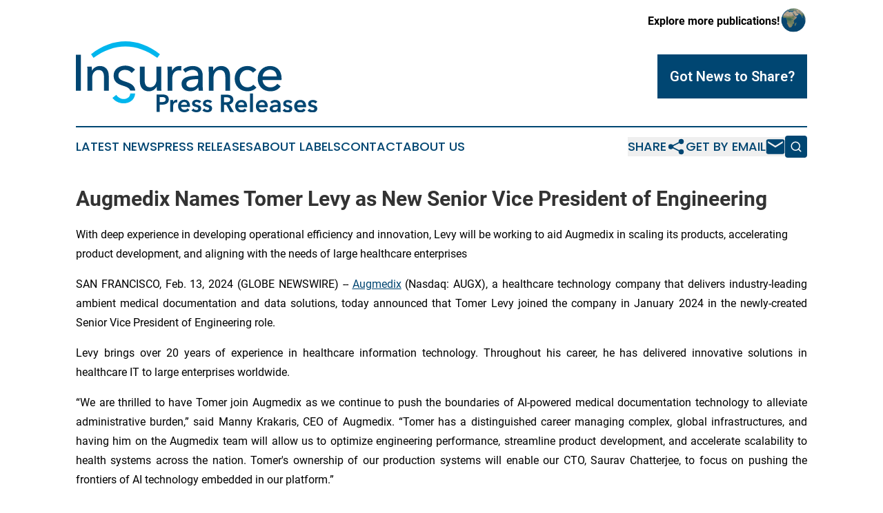

--- FILE ---
content_type: text/html;charset=utf-8
request_url: https://www.insurancepressreleases.com/article/688257817-augmedix-names-tomer-levy-as-new-senior-vice-president-of-engineering
body_size: 7538
content:
<!DOCTYPE html>
<html lang="en">
<head>
  <title>Augmedix Names Tomer Levy as New Senior Vice President of Engineering | Insurance Press Releases</title>
  <meta charset="utf-8">
  <meta name="viewport" content="width=device-width, initial-scale=1">
    <meta name="description" content="Insurance Press Releases is an online news publication focusing on banking, finance &amp; investment in the World: Your best source on insurance news from the world">
    <link rel="icon" href="https://cdn.newsmatics.com/agp/sites/insurancepressreleases-favicon-1.png" type="image/png">
  <meta name="csrf-token" content="Bpx-2GC2X1IdJPv-k9CatMmVFj5j3Wm275tc0koVaGI=">
  <meta name="csrf-param" content="authenticity_token">
  <link href="/css/styles.min.css?v1d0b8e25eaccc1ca72b30a2f13195adabfa54991" rel="stylesheet" data-turbo-track="reload">
  <link rel="stylesheet" href="/plugins/vanilla-cookieconsent/cookieconsent.css?v1d0b8e25eaccc1ca72b30a2f13195adabfa54991">
  
<style type="text/css">
    :root {
        --color-primary-background: rgba(0, 70, 114, 0.4);
        --color-primary: #004672;
        --color-secondary: #007fa5;
    }
</style>

  <script type="importmap">
    {
      "imports": {
          "adController": "/js/controllers/adController.js?v1d0b8e25eaccc1ca72b30a2f13195adabfa54991",
          "alertDialog": "/js/controllers/alertDialog.js?v1d0b8e25eaccc1ca72b30a2f13195adabfa54991",
          "articleListController": "/js/controllers/articleListController.js?v1d0b8e25eaccc1ca72b30a2f13195adabfa54991",
          "dialog": "/js/controllers/dialog.js?v1d0b8e25eaccc1ca72b30a2f13195adabfa54991",
          "flashMessage": "/js/controllers/flashMessage.js?v1d0b8e25eaccc1ca72b30a2f13195adabfa54991",
          "gptAdController": "/js/controllers/gptAdController.js?v1d0b8e25eaccc1ca72b30a2f13195adabfa54991",
          "hamburgerController": "/js/controllers/hamburgerController.js?v1d0b8e25eaccc1ca72b30a2f13195adabfa54991",
          "labelsDescription": "/js/controllers/labelsDescription.js?v1d0b8e25eaccc1ca72b30a2f13195adabfa54991",
          "searchController": "/js/controllers/searchController.js?v1d0b8e25eaccc1ca72b30a2f13195adabfa54991",
          "videoController": "/js/controllers/videoController.js?v1d0b8e25eaccc1ca72b30a2f13195adabfa54991",
          "navigationController": "/js/controllers/navigationController.js?v1d0b8e25eaccc1ca72b30a2f13195adabfa54991"          
      }
    }
  </script>
  <script>
      (function(w,d,s,l,i){w[l]=w[l]||[];w[l].push({'gtm.start':
      new Date().getTime(),event:'gtm.js'});var f=d.getElementsByTagName(s)[0],
      j=d.createElement(s),dl=l!='dataLayer'?'&l='+l:'';j.async=true;
      j.src='https://www.googletagmanager.com/gtm.js?id='+i+dl;
      f.parentNode.insertBefore(j,f);
      })(window,document,'script','dataLayer','GTM-KGCXW2X');
  </script>

  <script>
    window.dataLayer.push({
      'cookie_settings': 'delta'
    });
  </script>
</head>
<body class="df-5 is-subpage">
<noscript>
  <iframe src="https://www.googletagmanager.com/ns.html?id=GTM-KGCXW2X"
          height="0" width="0" style="display:none;visibility:hidden"></iframe>
</noscript>
<div class="layout">

  <!-- Top banner -->
  <div class="max-md:hidden w-full content universal-ribbon-inner flex justify-end items-center">
    <a href="https://www.affinitygrouppublishing.com/" target="_blank" class="brands">
      <span class="font-bold text-black">Explore more publications!</span>
      <div>
        <img src="/images/globe.png" height="40" width="40" class="icon-globe"/>
      </div>
    </a>
  </div>
  <header data-controller="hamburger">
  <div class="content">
    <div class="header-top">
      <div class="flex gap-2 masthead-container justify-between items-center">
        <div class="mr-4 logo-container">
          <a href="/">
              <img src="https://cdn.newsmatics.com/agp/sites/insurancepressreleases-logo-1.svg" alt="Insurance Press Releases"
                class="max-md:!h-[60px] lg:!max-h-[115px]" height="117"
                width="auto" />
          </a>
        </div>
        <button class="hamburger relative w-8 h-6">
          <span aria-hidden="true"
            class="block absolute h-[2px] w-9 bg-[--color-primary] transform transition duration-500 ease-in-out -translate-y-[15px]"></span>
          <span aria-hidden="true"
            class="block absolute h-[2px] w-7 bg-[--color-primary] transform transition duration-500 ease-in-out translate-x-[7px]"></span>
          <span aria-hidden="true"
            class="block absolute h-[2px] w-9 bg-[--color-primary] transform transition duration-500 ease-in-out translate-y-[15px]"></span>
        </button>
        <a href="/submit-news" class="max-md:hidden button button-upload-content button-primary w-fit">
          <span>Got News to Share?</span>
        </a>
      </div>
      <!--  Screen size line  -->
      <div class="absolute bottom-0 -ml-[20px] w-screen h-[1px] bg-[--color-primary] z-50 md:hidden">
      </div>
    </div>
    <!-- Navigation bar -->
    <div class="navigation is-hidden-on-mobile" id="main-navigation">
      <div class="w-full md:hidden">
        <div data-controller="search" class="relative w-full">
  <div data-search-target="form" class="relative active">
    <form data-action="submit->search#performSearch" class="search-form">
      <input type="text" name="query" placeholder="Search..." data-search-target="input" class="search-input md:hidden" />
      <button type="button" data-action="click->search#toggle" data-search-target="icon" class="button-search">
        <img height="18" width="18" src="/images/search.svg" />
      </button>
    </form>
  </div>
</div>

      </div>
      <nav class="navigation-part">
          <a href="/latest-news" class="nav-link">
            Latest News
          </a>
          <a href="/press-releases" class="nav-link">
            Press Releases
          </a>
          <a href="/about-labels" class="nav-link">
            About Labels
          </a>
          <a href="/contact" class="nav-link">
            Contact
          </a>
          <a href="/about" class="nav-link">
            About Us
          </a>
      </nav>
      <div class="w-full md:w-auto md:justify-end">
        <div data-controller="navigation" class="header-actions hidden">
  <button class="nav-link flex gap-1 items-center" onclick="window.ShareDialog.openDialog()">
    <span data-navigation-target="text">
      Share
    </span>
    <span class="icon-share"></span>
  </button>
  <button onclick="window.AlertDialog.openDialog()" class="nav-link nav-link-email flex items-center gap-1.5">
    <span data-navigation-target="text">
      Get by Email
    </span>
    <span class="icon-mail"></span>
  </button>
  <div class="max-md:hidden">
    <div data-controller="search" class="relative w-full">
  <div data-search-target="form" class="relative active">
    <form data-action="submit->search#performSearch" class="search-form">
      <input type="text" name="query" placeholder="Search..." data-search-target="input" class="search-input md:hidden" />
      <button type="button" data-action="click->search#toggle" data-search-target="icon" class="button-search">
        <img height="18" width="18" src="/images/search.svg" />
      </button>
    </form>
  </div>
</div>

  </div>
</div>

      </div>
      <a href="/submit-news" class="md:hidden uppercase button button-upload-content button-primary w-fit">
        <span>Got News to Share?</span>
      </a>
      <a href="https://www.affinitygrouppublishing.com/" target="_blank" class="nav-link-agp">
        Explore more publications!
        <img src="/images/globe.png" height="35" width="35" />
      </a>
    </div>
  </div>
</header>

  <div id="main-content" class="content">
    <div id="flash-message"></div>
    <h1>Augmedix Names Tomer Levy as New Senior Vice President of Engineering</h1>
<div class="press-release">
  <h2>With deep experience in developing operational efficiency and innovation, Levy will be working to aid Augmedix in scaling its products, accelerating product development, and aligning with the needs of large healthcare enterprises</h2>
      <p align="justify" style="padding-left:0pt;">SAN FRANCISCO, Feb.  13, 2024  (GLOBE NEWSWIRE) -- <a href="https://www.globenewswire.com/Tracker?data=wBDibs5yW7sVNgKMZhaPnCTwiscOG1z4nc8ym2Qz4r9c6YVDKaiTHP0xbchtdK4TtmFGDo5_VVU8y3Lor9Ggyg==" rel="nofollow" target="_blank"><u>Augmedix</u></a> (Nasdaq: AUGX), a healthcare technology company that delivers industry-leading ambient medical documentation and data solutions, today announced that Tomer Levy joined the company in January 2024 in the newly-created Senior Vice President of Engineering role.<br></p>    <p align="justify">Levy brings over 20 years of experience in healthcare information technology. Throughout his career, he has delivered innovative solutions in healthcare IT to large enterprises worldwide.</p>    <p align="justify">&#x201C;We are thrilled to have Tomer join Augmedix as we continue to push the boundaries of AI-powered medical documentation technology to alleviate administrative burden,&#x201D; said Manny Krakaris, CEO of Augmedix. &#x201C;Tomer has a distinguished career managing complex, global infrastructures, and having him on the Augmedix team will allow us to optimize engineering performance, streamline product development, and accelerate scalability to health systems across the nation. Tomer's ownership of our production systems will enable our CTO, Saurav Chatterjee, to focus on pushing the frontiers of AI technology embedded in our platform.&#x201D;</p>    <p align="justify">Prior to joining Augmedix, Levy most recently served as Senior Vice President of Research and Development at Change Healthcare. He is passionate about the adoption of cloud technologies that will define a new benchmark for simplicity, cost-effectiveness, cybersecurity, and leveraging data for improved clinical outcomes. Levy worked closely with the Google Cloud Platform team to build a transformative cloud-native solution for medical imaging that set a new standard for scale, reliability, and efficiency.</p>    <p align="justify">&#x201C;It is an exciting time to join Augmedix as the company builds on its leadership in medical documentation and prepares to launch new products and features in the coming months,&#x201D; said Levy. &#x201C;I am looking forward to working with this impressive team to further accelerate development and ultimately continue to deliver on Augmedix&#x2019;s mission of collaborating with hospitals and health systems to improve clinician and patient experiences.&#x201D;</p>    <p align="justify">Levy graduated from the executive MBA program at Tel Aviv University and earned a bachelor&#x2019;s degree in computer science and economics.</p>    <p><strong>About Augmedix</strong></p>    <p align="justify">Augmedix (Nasdaq: AUGX) delivers industry-leading, ambient medical documentation and data solutions to healthcare systems, physician practices, hospitals, and telemedicine practitioners.</p>    <p align="justify">Augmedix is on a mission to help clinicians and patients form a human connection by seamlessly integrating our technology at the point of care. Augmedix&#x2019;s proprietary platform digitizes natural clinician-patient conversations, which are converted into comprehensive medical notes and structured data in real-time. The company&#x2019;s platform uses automatic speech recognition, and natural language processing, including large language models, to generate accurate and timely medical notes that are transferred into the EHR.</p>    <p align="justify">Augmedix&#x2019;s products relieve clinicians of administrative burden, in turn, reducing burnout, increasing clinician efficiency, and improving patient access. Through Augmedix&#x2019;s proprietary platform and bi-directional communication channel, Augmedix is ideally suited to serve as the vehicle for change at the point of care.</p>    <p align="justify">Augmedix is headquartered in San Francisco, CA, with offices around the world. To learn more, visit <a href="https://www.globenewswire.com/Tracker?data=[base64]" rel="nofollow" target="_blank"><u>www.augmedix.com</u></a>.</p>    <p><strong><u>Contact Information</u></strong></p>    <p>Investors:<br>Matt Chesler, CFA<br>FNK IR<br>646-809-2183<br><a href="https://www.globenewswire.com/Tracker?data=sTUNDMqFSEy5l8XVzVxa7mtFuxcKyRGUnQ1SUxRiKQCgQb8dHu25wPSnly5qMG4aEfPX-9eZNax93lZLIil65g==" rel="nofollow" target="_blank"><u>augx@fnkir.com</u></a> <br><a href="https://www.globenewswire.com/Tracker?data=HIfaocB-kDY092iaRx4T9xM0MNU58Qpmxn1BGTjcXB1tIMLw9jYcmfgcFd5bfb7DqvAxpm76bFHcJ_PW-Zko5ZmXvAOYtngESOB0hXS2LEI=" rel="nofollow" target="_blank"><u>investors@augmedix.com</u></a></p>    <p>Media:<br>Kaila Grafeman<br>Augmedix<br><a href="https://www.globenewswire.com/Tracker?data=w0gddc8ExzCk9fyuKuysevcy1tqC9syjF0Qdzcc55r7NDd1lhJw_0fhElNCLBVczKcGLipwGfLNm_HiKWcSKCA==" rel="nofollow" target="_blank"><u>pr@augmedix.com</u></a></p>    <p align="justify"><strong>Forward-Looking Statements<br></strong>This press release contains "forward-looking statements" that involve a number of risks and uncertainties. Such forward-looking statements include, without limitation, the commitment and development of AI-powered medical documentation technology to alleviate administrative burden, the statement regarding Tomer Levi joining Augmedix and the role he will play in allowing us to optimize engineering performance, streamline product development, and accelerate scalability to health systems across the nation, and the launching of new products and features. Actual results could differ materially from those stated or implied in forward-looking statements due to a number of factors, including but not limited to, risks detailed in our most recent Form 10-K filed with the U.S. Securities and Exchange Commission on April 17, 2023, as well as other documents that may be filed by us from time to time with the U.S. Securities and Exchange Commission. The forward-looking statements included in this press release represent our views as of the date of this press release. We undertake no intention or obligation to update or revise any forward-looking statements, whether as a result of new information, future events or otherwise. These forward-looking statements should not be relied upon as representing our views as of any date subsequent to the date of this press release.</p> <img class="__GNW8366DE3E__IMG" src="https://www.globenewswire.com/newsroom/ti?nf=OTAzNjI5OCM2MDY3NTg5IzIyMDY0NTM="> <br><img src="https://ml.globenewswire.com/media/Zjc1OTRlZjItNTliYy00M2M2LWJmNzgtYmI3YzhjZjdhMzVhLTEyMTgwMDY=/tiny/Augmedix-Inc.png" referrerpolicy="no-referrer-when-downgrade"><p><a href="https://www.globenewswire.com/NewsRoom/AttachmentNg/f30c69e0-677d-4879-9d30-9c7e29864268" rel="nofollow"><img src="https://ml.globenewswire.com/media/f30c69e0-677d-4879-9d30-9c7e29864268/small/augmedixlogo-jpg.jpg" border="0" width="150" height="22" alt="Primary Logo"></a></p>
    <p>
  Legal Disclaimer:
</p>
<p>
  EIN Presswire provides this news content "as is" without warranty of any kind. We do not accept any responsibility or liability
  for the accuracy, content, images, videos, licenses, completeness, legality, or reliability of the information contained in this
  article. If you have any complaints or copyright issues related to this article, kindly contact the author above.
</p>
<img class="prtr" src="https://www.einpresswire.com/tracking/article.gif?t=5&a=0MZCXvqpfhKr8OV_&i=YV-2L9s5fFSB3iD-" alt="">
</div>

  </div>
</div>
<footer class="footer footer-with-line">
  <div class="content flex flex-col">
    <p class="footer-text text-sm mb-4 order-2 lg:order-1">© 1995-2026 Newsmatics Inc. dba Affinity Group Publishing &amp; Insurance Press Releases. All Rights Reserved.</p>
    <div class="footer-nav lg:mt-2 mb-[30px] lg:mb-0 flex gap-7 flex-wrap justify-center order-1 lg:order-2">
        <a href="/about" class="footer-link">About</a>
        <a href="/archive" class="footer-link">Press Release Archive</a>
        <a href="/submit-news" class="footer-link">Submit Press Release</a>
        <a href="/legal/terms" class="footer-link">Terms &amp; Conditions</a>
        <a href="/legal/dmca" class="footer-link">Copyright/DMCA Policy</a>
        <a href="/legal/privacy" class="footer-link">Privacy Policy</a>
        <a href="/contact" class="footer-link">Contact</a>
    </div>
  </div>
</footer>
<div data-controller="dialog" data-dialog-url-value="/" data-action="click->dialog#clickOutside">
  <dialog
    class="modal-shadow fixed backdrop:bg-black/20 z-40 text-left bg-white rounded-full w-[350px] h-[350px] overflow-visible"
    data-dialog-target="modal"
  >
    <div class="text-center h-full flex items-center justify-center">
      <button data-action="click->dialog#close" type="button" class="modal-share-close-button">
        ✖
      </button>
      <div>
        <div class="mb-4">
          <h3 class="font-bold text-[28px] mb-3">Share us</h3>
          <span class="text-[14px]">on your social networks:</span>
        </div>
        <div class="flex gap-6 justify-center text-center">
          <a href="https://www.facebook.com/sharer.php?u=https://www.insurancepressreleases.com" class="flex flex-col items-center font-bold text-[#4a4a4a] text-sm" target="_blank">
            <span class="h-[55px] flex items-center">
              <img width="40px" src="/images/fb.png" alt="Facebook" class="mb-2">
            </span>
            <span class="text-[14px]">
              Facebook
            </span>
          </a>
          <a href="https://www.linkedin.com/sharing/share-offsite/?url=https://www.insurancepressreleases.com" class="flex flex-col items-center font-bold text-[#4a4a4a] text-sm" target="_blank">
            <span class="h-[55px] flex items-center">
              <img width="40px" height="40px" src="/images/linkedin.png" alt="LinkedIn" class="mb-2">
            </span>
            <span class="text-[14px]">
            LinkedIn
            </span>
          </a>
        </div>
      </div>
    </div>
  </dialog>
</div>

<div data-controller="alert-dialog" data-action="click->alert-dialog#clickOutside">
  <dialog
    class="fixed backdrop:bg-black/20 modal-shadow z-40 text-left bg-white rounded-full w-full max-w-[450px] aspect-square overflow-visible"
    data-alert-dialog-target="modal">
    <div class="flex items-center text-center -mt-4 h-full flex-1 p-8 md:p-12">
      <button data-action="click->alert-dialog#close" type="button" class="modal-close-button">
        ✖
      </button>
      <div class="w-full" data-alert-dialog-target="subscribeForm">
        <img class="w-8 mx-auto mb-4" src="/images/agps.svg" alt="AGPs" />
        <p class="md:text-lg">Get the latest news on this topic.</p>
        <h3 class="dialog-title mt-4">SIGN UP FOR FREE TODAY</h3>
        <form data-action="submit->alert-dialog#submit" method="POST" action="/alerts">
  <input type="hidden" name="authenticity_token" value="Bpx-2GC2X1IdJPv-k9CatMmVFj5j3Wm275tc0koVaGI=">

  <input data-alert-dialog-target="fullnameInput" type="text" name="fullname" id="fullname" autocomplete="off" tabindex="-1">
  <label>
    <input data-alert-dialog-target="emailInput" placeholder="Email address" name="email" type="email"
      value=""
      class="rounded-xs mb-2 block w-full bg-white px-4 py-2 text-gray-900 border-[1px] border-solid border-gray-600 focus:border-2 focus:border-gray-800 placeholder:text-gray-400"
      required>
  </label>
  <div class="text-red-400 text-sm" data-alert-dialog-target="errorMessage"></div>

  <input data-alert-dialog-target="timestampInput" type="hidden" name="timestamp" value="1768517699" autocomplete="off" tabindex="-1">

  <input type="submit" value="Sign Up"
    class="!rounded-[3px] w-full mt-2 mb-4 bg-primary px-5 py-2 leading-5 font-semibold text-white hover:color-primary/75 cursor-pointer">
</form>
<a data-action="click->alert-dialog#close" class="text-black underline hover:no-underline inline-block mb-4" href="#">No Thanks</a>
<p class="text-[15px] leading-[22px]">
  By signing to this email alert, you<br /> agree to our
  <a href="/legal/terms" class="underline text-primary hover:no-underline" target="_blank">Terms & Conditions</a>
</p>

      </div>
      <div data-alert-dialog-target="checkEmail" class="hidden">
        <img class="inline-block w-9" src="/images/envelope.svg" />
        <h3 class="dialog-title">Check Your Email</h3>
        <p class="text-lg mb-12">We sent a one-time activation link to <b data-alert-dialog-target="userEmail"></b>.
          Just click on the link to
          continue.</p>
        <p class="text-lg">If you don't see the email in your inbox, check your spam folder or <a
            class="underline text-primary hover:no-underline" data-action="click->alert-dialog#showForm" href="#">try
            again</a>
        </p>
      </div>

      <!-- activated -->
      <div data-alert-dialog-target="activated" class="hidden">
        <img class="w-8 mx-auto mb-4" src="/images/agps.svg" alt="AGPs" />
        <h3 class="dialog-title">SUCCESS</h3>
        <p class="text-lg">You have successfully confirmed your email and are subscribed to <b>
            Insurance Press Releases
          </b> daily
          news alert.</p>
      </div>
      <!-- alreadyActivated -->
      <div data-alert-dialog-target="alreadyActivated" class="hidden">
        <img class="w-8 mx-auto mb-4" src="/images/agps.svg" alt="AGPs" />
        <h3 class="dialog-title">Alert was already activated</h3>
        <p class="text-lg">It looks like you have already confirmed and are receiving the <b>
            Insurance Press Releases
          </b> daily news
          alert.</p>
      </div>
      <!-- activateErrorMessage -->
      <div data-alert-dialog-target="activateErrorMessage" class="hidden">
        <img class="w-8 mx-auto mb-4" src="/images/agps.svg" alt="AGPs" />
        <h3 class="dialog-title">Oops!</h3>
        <p class="text-lg mb-4">It looks like something went wrong. Please try again.</p>
        <form data-action="submit->alert-dialog#submit" method="POST" action="/alerts">
  <input type="hidden" name="authenticity_token" value="Bpx-2GC2X1IdJPv-k9CatMmVFj5j3Wm275tc0koVaGI=">

  <input data-alert-dialog-target="fullnameInput" type="text" name="fullname" id="fullname" autocomplete="off" tabindex="-1">
  <label>
    <input data-alert-dialog-target="emailInput" placeholder="Email address" name="email" type="email"
      value=""
      class="rounded-xs mb-2 block w-full bg-white px-4 py-2 text-gray-900 border-[1px] border-solid border-gray-600 focus:border-2 focus:border-gray-800 placeholder:text-gray-400"
      required>
  </label>
  <div class="text-red-400 text-sm" data-alert-dialog-target="errorMessage"></div>

  <input data-alert-dialog-target="timestampInput" type="hidden" name="timestamp" value="1768517699" autocomplete="off" tabindex="-1">

  <input type="submit" value="Sign Up"
    class="!rounded-[3px] w-full mt-2 mb-4 bg-primary px-5 py-2 leading-5 font-semibold text-white hover:color-primary/75 cursor-pointer">
</form>
<a data-action="click->alert-dialog#close" class="text-black underline hover:no-underline inline-block mb-4" href="#">No Thanks</a>
<p class="text-[15px] leading-[22px]">
  By signing to this email alert, you<br /> agree to our
  <a href="/legal/terms" class="underline text-primary hover:no-underline" target="_blank">Terms & Conditions</a>
</p>

      </div>

      <!-- deactivated -->
      <div data-alert-dialog-target="deactivated" class="hidden">
        <img class="w-8 mx-auto mb-4" src="/images/agps.svg" alt="AGPs" />
        <h3 class="dialog-title">You are Unsubscribed!</h3>
        <p class="text-lg">You are no longer receiving the <b>
            Insurance Press Releases
          </b>daily news alert.</p>
      </div>
      <!-- alreadyDeactivated -->
      <div data-alert-dialog-target="alreadyDeactivated" class="hidden">
        <img class="w-8 mx-auto mb-4" src="/images/agps.svg" alt="AGPs" />
        <h3 class="dialog-title">You have already unsubscribed!</h3>
        <p class="text-lg">You are no longer receiving the <b>
            Insurance Press Releases
          </b> daily news alert.</p>
      </div>
      <!-- deactivateErrorMessage -->
      <div data-alert-dialog-target="deactivateErrorMessage" class="hidden">
        <img class="w-8 mx-auto mb-4" src="/images/agps.svg" alt="AGPs" />
        <h3 class="dialog-title">Oops!</h3>
        <p class="text-lg">Try clicking the Unsubscribe link in the email again and if it still doesn't work, <a
            href="/contact">contact us</a></p>
      </div>
    </div>
  </dialog>
</div>

<script src="/plugins/vanilla-cookieconsent/cookieconsent.umd.js?v1d0b8e25eaccc1ca72b30a2f13195adabfa54991"></script>
  <script src="/js/cookieconsent.js?v1d0b8e25eaccc1ca72b30a2f13195adabfa54991"></script>

<script type="module" src="/js/app.js?v1d0b8e25eaccc1ca72b30a2f13195adabfa54991"></script>
</body>
</html>
